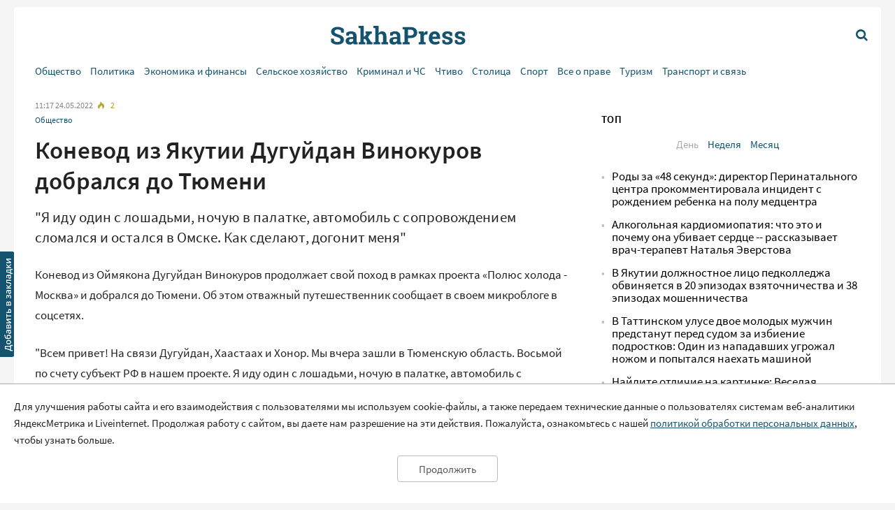

--- FILE ---
content_type: text/html; charset=UTF-8
request_url: https://sakhapress.ru/archives/277093
body_size: 11556
content:
<!DOCTYPE html>
<html lang="ru">

<head>
    <meta charset="utf-8">
    <title>      Коневод из Якутии Дугуйдан Винокуров добрался до Тюмени | SakhaPress.ru
  </title>
    <meta name="description" content="      &quot;Я иду один с лошадьми, ночую в палатке, автомобиль с сопровождением сломался и остался в Омске. Как сделают, догонит меня&quot;
  ">
    <meta name="viewport" content="width=device-width, initial-scale=1">
    <meta name="yandex-verification" content="c6b337edaf8ef4c2" />
    <meta name="google-site-verification" content="y7-9fESnb7W3EC6SSG8Gg-Y4oqJRRQIyheWuz1eyYIU" />
          <link rel="canonical" href="https://sakhapress.ru/archives/277093" />
      <link rel="amphtml" href="https://sakhapress.ru/amp/archives/277093">
            <script type="application/ld+json">
	{
		"@context": "http://schema.org",
		"@type": "NewsArticle",
		"mainEntityOfPage": {
		"@type": "WebPage",
		"@id": "https://sakhapress.ru/archives/277093"
	},
	"headline": "Коневод из Якутии Дугуйдан Винокуров добрался до Тюмени",
	"image": {
	"@type": "ImageObject",
		"url": "https://sakhapress.ru/img/logo_big_1180n620.png",
	"width": 1180,
	"height": 620
	},
"datePublished": "2022-05-24T11:17:06+09:00",
"dateModified": "2022-05-24T11:17:06+09:00",
"author": {
"@type": "Person",
"name": "SAKHAPRESS"
},
"publisher": {
"@type": "Organization",
"name": "SakhaPress.Ru",
"logo": {
"@type": "ImageObject",
"url": "https://sakhapress.ru/img/logo_mini_168n60.png",
"width": 168,
"height": 60
}
},
"description": "&quot;Я иду один с лошадьми, ночую в палатке, автомобиль с сопровождением сломался и остался в Омске. Как сделают, догонит меня&quot;"
}
</script>            <meta property="og:url" content="https://sakhapress.ru/archives/277093">
 <meta property="og:type" content="article">
 <meta property="og:title" content="Коневод из Якутии Дугуйдан Винокуров добрался до Тюмени">
  <meta property="og:image" content="https://sakhapress.ru/img/logo_big_1180n620.png">
 <meta property="og:image:width" content="1180">
 <meta property="og:image:height" content="620">
  <meta property="og:description" content="&quot;Я иду один с лошадьми, ночую в палатке, автомобиль с сопровождением сломался и остался в Омске. Как сделают, догонит меня&quot;">
 <meta property="og:site_name" content="Sakhapress.ru">
 <meta property="og:locale" content="ru_RU">
 <meta property="article:author" content="SAKHAPRESS">  
    <link rel="icon" href="/favicon-16.png" sizes="16x16" type="image/png">
    <link rel="icon" href="/favicon-32.png" sizes="32x32" type="image/png">
    <link rel="icon" href="/favicon-48.png" sizes="48x48" type="image/png">
    <link rel="icon" href="/favicon-62.png" sizes="62x62" type="image/png">
    <link rel="icon" href="/favicon-192.png" sizes="192x192" type="image/png">
    <link rel="alternate" type="application/rss+xml" href="http://sakhapress.ru/feed" />

    <link rel="preload" as="style" href="https://sakhapress.ru/build/assets/user-fa587cb6.css" /><link rel="modulepreload" href="https://sakhapress.ru/build/assets/user-85237fbb.js" /><link rel="stylesheet" href="https://sakhapress.ru/build/assets/user-fa587cb6.css" /><script type="module" src="https://sakhapress.ru/build/assets/user-85237fbb.js"></script>            <!-- Yandex.RTB -->
        <script>
            window.yaContextCb = window.yaContextCb || []
        </script>
        <script src="https://yandex.ru/ads/system/context.js" async></script>
    </head>

<body id='up'>
        <div>
        <a id="top" href="#up"><i class="icon icon-up-big"></i></a>
    </div>
    <a id="bookmarkme" href="#" rel="sidebar" title="SakhaPress.ru"><img alt='bookmark'
            src="/img/bookmark.png"></a>
    <div class="vFromDesktop">
		<div class="container">
		<div class="header_banner">
									<!-- Yandex.RTB R-A-81595-28 -->
<div id="yandex_rtb_R-A-81595-28"></div>
<script>window.yaContextCb.push(()=>{
  Ya.Context.AdvManager.render({
    renderTo: 'yandex_rtb_R-A-81595-28',
    blockId: 'R-A-81595-28'
  })
})</script>
					</div>
	</div>
	</div>
<div class="vBeforeDesktop">
		<div class="container">
		<div class="header_banner">
									<!-- Yandex.RTB R-A-81595-26 -->
<div id="yandex_rtb_R-A-81595-26"></div>
<script>window.yaContextCb.push(()=>{
  Ya.Context.AdvManager.render({
    renderTo: 'yandex_rtb_R-A-81595-26',
    blockId: 'R-A-81595-26'
  })
})</script>
					</div>
	</div>
	</div>
    <header class="vBeforeDesktop">
	<div class="container">
		<div class="wrapper">
			<div class="cell logo">
				<a class="link" href='/'>
					<img alt="SakhaPress Logo" src="/img/logo.png?v=3">
				</a>
			</div>
			<div class="cell alignright menu_button">
				<a href="#" class="open_menu"><i class="icon icon-menu"></i></a>
			</div>
		</div>
		<div class="menu">
	<div class="content">
		<ul class="categories_items">

						<li class="item"><a href="https://sakhapress.ru/archives/category/society"
					class="link">Общество</a></li>
						<li class="item"><a href="https://sakhapress.ru/archives/category/politics"
					class="link">Политика</a></li>
						<li class="item"><a href="https://sakhapress.ru/archives/category/economy"
					class="link">Экономика и финансы</a></li>
						<li class="item"><a href="https://sakhapress.ru/archives/category/dorogi-yakutii"
					class="link">Сельское хозяйство</a></li>
						<li class="item"><a href="https://sakhapress.ru/archives/category/criminal"
					class="link">Криминал и ЧС</a></li>
						<li class="item"><a href="https://sakhapress.ru/archives/category/read"
					class="link">Чтиво</a></li>
						<li class="item"><a href="https://sakhapress.ru/archives/category/capital"
					class="link">Столица</a></li>
						<li class="item"><a href="https://sakhapress.ru/archives/category/sport"
					class="link">Спорт</a></li>
						<li class="item"><a href="https://sakhapress.ru/archives/category/vse-o-prave"
					class="link">Все о праве</a></li>
						<li class="item"><a href="https://sakhapress.ru/archives/category/turizm"
					class="link">Туризм</a></li>
						<li class="item"><a href="https://sakhapress.ru/archives/category/discounts"
					class="link">Транспорт и связь</a></li>
			
			<li class="item search_item"><a href="https://sakhapress.ru/search" class="link"><i
						class="icon icon-search"></i>Поиск</a></li>
		</ul>
	</div>
</div>	</div>
</header>
<div class="container vFromDesktop">
	<header>
		<div class="wrapper">
			<div class="cell">

			</div>
			<div class="cell logo">
				<a class="link" href='/'>
					<div class="svg">

					</div>
				</a>
			</div>
			<div class="cell alignright menu_button">
				<a href="https://sakhapress.ru/search" class="search"><i class="icon icon-search"></i></a>
			</div>
		</div>
	</header>
</div>
<div class="container vFromDesktop">
	<div class="nav ">

		<div class="menu">
	<div class="content">
		<ul class="categories_items">

						<li class="item"><a href="https://sakhapress.ru/archives/category/society"
					class="link">Общество</a></li>
						<li class="item"><a href="https://sakhapress.ru/archives/category/politics"
					class="link">Политика</a></li>
						<li class="item"><a href="https://sakhapress.ru/archives/category/economy"
					class="link">Экономика и финансы</a></li>
						<li class="item"><a href="https://sakhapress.ru/archives/category/dorogi-yakutii"
					class="link">Сельское хозяйство</a></li>
						<li class="item"><a href="https://sakhapress.ru/archives/category/criminal"
					class="link">Криминал и ЧС</a></li>
						<li class="item"><a href="https://sakhapress.ru/archives/category/read"
					class="link">Чтиво</a></li>
						<li class="item"><a href="https://sakhapress.ru/archives/category/capital"
					class="link">Столица</a></li>
						<li class="item"><a href="https://sakhapress.ru/archives/category/sport"
					class="link">Спорт</a></li>
						<li class="item"><a href="https://sakhapress.ru/archives/category/vse-o-prave"
					class="link">Все о праве</a></li>
						<li class="item"><a href="https://sakhapress.ru/archives/category/turizm"
					class="link">Туризм</a></li>
						<li class="item"><a href="https://sakhapress.ru/archives/category/discounts"
					class="link">Транспорт и связь</a></li>
			
			<li class="item search_item"><a href="https://sakhapress.ru/search" class="link"><i
						class="icon icon-search"></i>Поиск</a></li>
		</ul>
	</div>
</div>
	</div>
</div>    <div class="container">
        <main>
                  <div class="row">
          <div class="eight columns">
              <div class="content">
                  <div class="meta">
	<span class="date">11:17 24.05.2022</span>
		<span class="comments_count yellow"><i class="icon icon-fire"></i>2</span>
	</div>                  <ul class="categories_items">
		<li class="item"><a class="link" href='https://sakhapress.ru/archives/category/society'>Общество</a></li>
	</ul>                  <h1>Коневод из Якутии Дугуйдан Винокуров добрался до Тюмени</h1>                  <div class="lead">
 	&quot;Я иду один с лошадьми, ночую в палатке, автомобиль с сопровождением сломался и остался в Омске. Как сделают, догонит меня&quot;
 </div>
                   <div class="text">
	    <p>Коневод из Оймякона Дугуйдан Винокуров продолжает свой поход в рамках проекта &laquo;Полюс холода - Москва&raquo; и добрался до Тюмени. Об этом отважный путешественник сообщает в своем микроблоге в соцсетях. </p>    <p>&quot;Всем привет! На связи Дугуйдан, Хаастаах и Хонор. Мы вчера зашли в Тюменскую область. Восьмой по счету субъект РФ в нашем проекте. Я иду один с лошадьми, ночую в палатке, автомобиль с сопровождением сломался и остался в Омске. Как сделают, догонит меня&quot;, - пишет Дугуйдан.</p><div class="banner vFromDesktop"> 		<!-- Yandex.RTB R-A-81595-33 -->  <div id="yandex_rtb_R-A-81595-33"></div>  <script>
window.yaContextCb.push(()=>{
	Ya.Context.AdvManager.render({
		"blockId": "R-A-81595-33",
		"renderTo": "yandex_rtb_R-A-81595-33"
	})
})
</script> 	</div>  <div class="banner vBeforeDesktop"> 		<!-- Yandex.RTB R-A-81595-27 -->  <div id="yandex_rtb_R-A-81595-27"></div>  <script>window.yaContextCb.push(()=>{
	Ya.Context.AdvManager.render({
		"blockId": "R-A-81595-27",
		"renderTo": "yandex_rtb_R-A-81595-27"
	})
})
</script> 	</div>     <p>По его словам, пока погода не очень, идут дожди. Но, самое главное, с лошадьми все в порядке. </p>        <p>Sakhapress напоминает, что Дугуйдан движется верхом на лошадях в одиночку, так как его напарник Мичил Неустроев вернулся в Якутию, оставшись без лошадей. В Красноярске погиб его конь Айан, а по пути в Новосибирск лишился глаза Сунтар.</p>    <p>&quot;Сегодня в 5 утра из-за криков косули лошади убежали и мне пришлось их три часа искать&quot;, - сообщает коневод. Тем не менее, поход идет по плану. Из Омска путешественник вышел на прошлой неделе и преодолел больше 200 км. До следующего населенного пункта - Ишима, осталось где-то 70 км. </p>    <p>&quot;Хонор, пользуясь дождливой погодой, постоянно валяется в грязи. Хаастаах чистюля по сравнению с ним. В общем, все хорошо! До конца пути осталось совсем чуть-чуть. Спасибо всем за поддержку!&quot;, - благодарит земляков Дугуйдан Винокуров </p>    <p>Sakhapress напоминает, основной целью проекта &laquo;Полюс холода - Москва&raquo; является популяризация лошадей якутской породы. Коневод планирует прибыть в Москву к моменту проведения там юбилейного ысыаха, чтобы принять в нем участие.</p><div class="banner vFromDesktop"> 		<!-- Yandex.RTB R-A-81595-30 -->  <div id="yandex_rtb_R-A-81595-30"></div>  <script>window.yaContextCb.push(()=>{
  Ya.Context.AdvManager.render({
    renderTo: 'yandex_rtb_R-A-81595-30',
    blockId: 'R-A-81595-30'
  })
})</script> 	</div>  <div class="banner vBeforeDesktop"> 		<!-- Yandex.RTB R-A-81595-30 -->  <div id="yandex_rtb_R-A-81595-30"></div>  <script>window.yaContextCb.push(()=>{
	Ya.Context.AdvManager.render({
		"blockId": "R-A-81595-30",
		"renderTo": "yandex_rtb_R-A-81595-30"
	})
})
</script> 	</div>
	</div>                  <div class="text_author">
	SAKHAPRESS
</div>
                  <div class="photo_author">
	Фото: со страницы Дугуйдана Винокурова
</div>
                                    <div class="banner vFromDesktop">
		<!-- Yandex.RTB R-A-81595-33 -->
<div id="yandex_rtb_R-A-81595-33"></div>
<script>
window.yaContextCb.push(()=>{
	Ya.Context.AdvManager.render({
		"blockId": "R-A-81595-33",
		"renderTo": "yandex_rtb_R-A-81595-33"
	})
})
</script>
	</div>

<div class="banner vBeforeDesktop">
		<!-- Yandex.RTB R-A-81595-25 -->
<div id="yandex_rtb_R-A-81595-25"></div>
<script type="text/javascript">
    (function(w, d, n, s, t) {
        w[n] = w[n] || [];
        w[n].push(function() {
            Ya.Context.AdvManager.render({
                blockId: "R-A-81595-25",
                renderTo: "yandex_rtb_R-A-81595-25",
                async: true
            });
        });
        t = d.getElementsByTagName("script")[0];
        s = d.createElement("script");
        s.type = "text/javascript";
        s.src = "//an.yandex.ru/system/context.js";
        s.async = true;
        t.parentNode.insertBefore(s, t);
    })(this, this.document, "yandexContextAsyncCallbacks");
</script>
	</div>
                  <a class="dft_button" href='#comments'>
  	Посмотреть комментарии
  </a>
                    <a class="telegram_link" rel="nofollow" href='https://t.me/sakhapress1'><i class="icon icon-telegram"></i>Наш канал в Telegram</a>                  <div class="share">
	<script src="https://yastatic.net/es5-shims/0.0.2/es5-shims.min.js"></script>
	<script src="https://yastatic.net/share2/share.js"></script>
	<div class="ya-share2" data-services="vkontakte,odnoklassniki,twitter,whatsapp,telegram"></div>
</div>                  <div id="comments" class="comments">
	<div class="items">
						<h2>Все комментарии</h2>
						<div id="comment_7323" class="comment">
	<div class="row info">
		<div class="six columns">
			<div class="author">Зоя Охлопкова</div>
		</div>
		<div class="six columns">
			<div class="date">09:26 25.05.22</div>
		</div>
	</div>
	<p class="text">Дьэ, кытаат! Маладьыас, аттаргын харыстаа, сыалгын ситис, дьулуур, тулуур баар буоллун!</p>
	 
	<div class="row meta">
		<a class="vote opened " data-id="7323" data-action="like" href=''><i class="icon icon-thumbs-up"></i></a>
		<span class="rating_7323">0</span>
		<a class="vote opened " data-id="7323" data-action='dislike' href=''><i class="icon icon-thumbs-down"></i></a>
	</div>
	</div>						<div id="comment_7327" class="comment">
	<div class="row info">
		<div class="six columns">
			<div class="author">Маргарита</div>
		</div>
		<div class="six columns">
			<div class="date">12:15 25.05.22</div>
		</div>
	</div>
	<p class="text">Дугуйдаан, Молодец. Кытаат, этэццэ боллун. Напарник Мичил атын туттаран баран, Дугуйдаанца тенуннэ ден сонун баара, теннубэтэх эбит  дии. Дугуйдаан со5ото5ун баран иьэр эбит.</p>
	 
	<div class="row meta">
		<a class="vote opened " data-id="7327" data-action="like" href=''><i class="icon icon-thumbs-up"></i></a>
		<span class="rating_7327">0</span>
		<a class="vote opened " data-id="7327" data-action='dislike' href=''><i class="icon icon-thumbs-down"></i></a>
	</div>
	</div>								</div>
	<h2>Добавить комментарий</h2>
<form action="https://sakhapress.ru/comments/store" method='post' id="create_comment">
	<div class="form_group">
		<label class="author" for="comment_author">Имя</label>
		<input required="required" id="comment_author" type="text" name="author" value="">
	</div>
	<div class="form_group">
		<label class="comment" for="comment_text">Ваш комментарий</label>
		<textarea required="required" id='comment_text' class="u-full-width" name='text'></textarea>
	</div> 
	<div class="form_group meta">
		<input id="email" type="text" name="email" value="">
		<input id="comment_time" type="hidden" name="comment_time" value="[base64]">
		<input type="hidden" name="_token" value="L56XfWTl4EYg8NJPNsnMFk43eyrqVirog6rBYdYI">
		<input type="hidden" name="post_id" value="277093">
	</div>
	<div class="alignright">
		<input id='submit_comment' class="button-primary" type="submit" value="Отправить">
	</div>
</form></div>
                                        <div>
<!-- Yandex Native Ads C-A-81595-31 -->
<div id="yandex_rtb_C-A-81595-31"></div>
<script>window.yaContextCb.push(()=>{
  Ya.Context.AdvManager.renderWidget({
    renderTo: 'yandex_rtb_C-A-81595-31',
    blockId: 'C-A-81595-31'
  })
})</script>

</div>                      <div class="day_themes">
    <h2>Это актуально!</h2>
            <div class="row">
                            <div class="four columns">
                    <div class="theme">
                                                    <div class="image">
                                <a href="https://sakhapress.ru/archives/309122">
                                    <img alt="Вспомните 10 советских мультфильмов: тест для ностальгирующих и внимательных" src="/thumbnails/400/250/wp-content/uploads/2026/01/O4o4yOlL9w.jpg">
                                </a>
                            </div>
                                                <div class="title">
                            <a class="link bold" href="https://sakhapress.ru/archives/309122">Вспомните 10 советских мультфильмов: тест для ностальгирующих и внимательных</a>
                        </div>
                    </div>
                </div>
                            <div class="four columns">
                    <div class="theme">
                                                    <div class="image">
                                <a href="https://sakhapress.ru/archives/309121">
                                    <img alt="Найдите отличие на картинке: Веселая головоломка с коровкой-фермером" src="/thumbnails/400/250/wp-content/uploads/2026/01/Og6mCkwlpU.jpg">
                                </a>
                            </div>
                                                <div class="title">
                            <a class="link bold" href="https://sakhapress.ru/archives/309121">Найдите отличие на картинке: Веселая головоломка с коровкой-фермером</a>
                        </div>
                    </div>
                </div>
                            <div class="four columns">
                    <div class="theme">
                                                    <div class="image">
                                <a href="https://sakhapress.ru/archives/309120">
                                    <img alt="Гороскоп на февраль 2026 года: что ждёт каждый знак Зодиака в последний месяц зимы?" src="/thumbnails/400/250/wp-content/uploads/2026/01/q4v3edaaIc.jpg">
                                </a>
                            </div>
                                                <div class="title">
                            <a class="link bold" href="https://sakhapress.ru/archives/309120">Гороскоп на февраль 2026 года: что ждёт каждый знак Зодиака в последний месяц зимы?</a>
                        </div>
                    </div>
                </div>
                    </div>
            <div class="row">
                            <div class="four columns">
                    <div class="theme">
                                                    <div class="image">
                                <a href="https://sakhapress.ru/archives/309119">
                                    <img alt="Тест на знание ПДД: ограничения скорости по полосам и правила парковки у тротуара" src="/thumbnails/400/250/wp-content/uploads/2026/01/ySCixsXYbN.jpg">
                                </a>
                            </div>
                                                <div class="title">
                            <a class="link bold" href="https://sakhapress.ru/archives/309119">Тест на знание ПДД: ограничения скорости по полосам и правила парковки у тротуара</a>
                        </div>
                    </div>
                </div>
                            <div class="four columns">
                    <div class="theme">
                                                    <div class="image">
                                <a href="https://sakhapress.ru/archives/309104">
                                    <img alt="Тест на внимательность: Найдите необычную подвеску среди украшений русалки. У вас всего 5 секунд" src="/thumbnails/400/250/wp-content/uploads/2026/01/EuQormHiSb.jpg">
                                </a>
                            </div>
                                                <div class="title">
                            <a class="link bold" href="https://sakhapress.ru/archives/309104">Тест на внимательность: Найдите необычную подвеску среди украшений русалки. У вас всего 5 секунд</a>
                        </div>
                    </div>
                </div>
                            <div class="four columns">
                    <div class="theme">
                                                    <div class="image">
                                <a href="https://sakhapress.ru/archives/309101">
                                    <img alt="Сможете решить советскую головоломку? 13 вопросов на логику и внимательность на одной иллюстрации" src="/thumbnails/400/250/wp-content/uploads/2026/01/G7HIkMSEhF.jpg">
                                </a>
                            </div>
                                                <div class="title">
                            <a class="link bold" href="https://sakhapress.ru/archives/309101">Сможете решить советскую головоломку? 13 вопросов на логику и внимательность на одной иллюстрации</a>
                        </div>
                    </div>
                </div>
                    </div>
    
</div>
                                </div>
          </div>
          <div class="four columns">
              <div class="banner vFromDesktop">
		<!-- Yandex.RTB R-A-81595-29 -->
<div id="yandex_rtb_R-A-81595-29"></div>
<script>window.yaContextCb.push(()=>{
  Ya.Context.AdvManager.render({
    renderTo: 'yandex_rtb_R-A-81595-29',
    blockId: 'R-A-81595-29'
  })
})</script>
	</div>

<div class="top">
 	<h2>ТОП</h2>
 	<ul class="switcher">  
 		<li><a id="popular_day" class="current item" href="#">День</a></li> 
 		<li><a id="popular_week" class="item" href="#">Неделя</a></li>  
 		<li><a id="popular_month" class="item" href="#">Месяц</a></li> 
 	</ul>
 	<ul class="items popular_day">
 		 
 		<li class="item"><a class="link" href="https://sakhapress.ru/archives/309116">Роды за «48 секунд»: директор Перинатального центра прокомментировала инцидент с рождением ребенка на полу медцентра</a></li>
 		 
 		<li class="item"><a class="link" href="https://sakhapress.ru/archives/309114">Алкогольная кардиомиопатия: что это и почему она убивает сердце -- рассказывает врач-терапевт Наталья Эверстова</a></li>
 		 
 		<li class="item"><a class="link" href="https://sakhapress.ru/archives/309094">В Якутии должностное лицо педколледжа обвиняется в 20 эпизодах взяточничества и 38 эпизодах мошенничества</a></li>
 		 
 		<li class="item"><a class="link" href="https://sakhapress.ru/archives/309093">В Таттинском улусе двое молодых мужчин предстанут перед судом за избиение подростков: Один из нападавших угрожал ножом и попытался наехать машиной</a></li>
 		 
 		<li class="item"><a class="link" href="https://sakhapress.ru/archives/309121">Найдите отличие на картинке: Веселая головоломка с коровкой-фермером</a></li>
 		 	</ul>
 	<ul style="display: none" class="items popular_week">
 		 
 		<li class="item"><a class="link" href="https://sakhapress.ru/archives/308972">Тест: сможете ответить на 8 вопросов о жизни в СССР? Проверьте свою ностальгическую память!</a></li>
 		 
 		<li class="item"><a class="link" href="https://sakhapress.ru/archives/309081">Тест на эрудицию: Сложный тест на общие знания, с которым справляются лишь 64% интеллектуалов</a></li>
 		 
 		<li class="item"><a class="link" href="https://sakhapress.ru/archives/308974">Найдите лимон без листочка за 15 секунд! Справитесь с задачей на внимательность?</a></li>
 		 
 		<li class="item"><a class="link" href="https://sakhapress.ru/archives/308976">Найдите 20 слов на одну букву: советская головоломка, которая заставит задуматься</a></li>
 		 
 		<li class="item"><a class="link" href="https://sakhapress.ru/archives/309047">Угадайте советский мультфильм по первому кадру: сложный тест для тех, чьё детство прошло в СССР</a></li>
 		 	</ul>
 	<ul style="display: none" class="items popular_month">
 		 
 		<li class="item"><a class="link" href="https://sakhapress.ru/archives/308671">Забавная головоломка: найдите одно отличие между двумя котиками</a></li>
 		 
 		<li class="item"><a class="link" href="https://sakhapress.ru/archives/308658">Найди одно отличие: милая головоломка для разминки мозга</a></li>
 		 
 		<li class="item"><a class="link" href="https://sakhapress.ru/archives/308801">Ужин для зайчат: найдите одно отличие на картинке</a></li>
 		 
 		<li class="item"><a class="link" href="https://sakhapress.ru/archives/308642">Тест для знатоков: 8 вопросов о жизни в СССР, на которые легко ответили бы только свидетели той эпохи</a></li>
 		 
 		<li class="item"><a class="link" href="https://sakhapress.ru/archives/308865">Вы точно ребёнок СССР, если угадаете все 10 сказок и мультиков: Тест на память о вашем детстве</a></li>
 		 	</ul>
 </div><div class="banner vFromDesktop">
		<!-- Yandex.RTB R-A-81595-19 -->
<div id="yandex_rtb_R-A-81595-19"></div>
<script>
window.yaContextCb.push(() => {
    Ya.Context.AdvManager.render({
        "blockId": "R-A-81595-19",
        "renderTo": "yandex_rtb_R-A-81595-19"
    })
})
</script>
	</div>

    <div class="last_news">
	<h2>Свежие новости</h2>
	<ul class="items">
				<li class="item"><a class="link" href="https://sakhapress.ru/archives/309125">Верховный суд Якутии взыскал с администрации Хандыги более 4 млн рублей в пользу матери с детьми, у которых в 2012 году изъяли сгоревшую квартиру</a></li>
				<li class="item"><a class="link" href="https://sakhapress.ru/archives/309118">В Якутске мужчина тростью избил сожительницу на почве ревности</a></li>
				<li class="item"><a class="link" href="https://sakhapress.ru/archives/309117">Мошенники атакуют пенсионеров: новая схема с «блокировкой пенсии»</a></li>
				<li class="item"><a class="link" href="https://sakhapress.ru/archives/309113">Анонимные Алкоголики (АА): программа «12 шагов», помощь при зависимости и путь к трезвости</a></li>
			</ul>
</div><div class="social_networks">
 	<h2>SakhaPress в соцсетях</h2>
 	<div class="row">
 		<div class="six columns">
 			<ul class="items">
 				<li class="item"><a rel="nofollow" target="_blank" href="https://vk.com/sakhapress24" class='link vk'><i class="icon icon-vkontakte"></i>Вконтакте</a></li>
                <li class="item"><a rel="nofollow" target="_blank" href="https://www.youtube.com/channel/UCXHa7v9RRb8ybLW5rwh2gKg?view_as=subscriber" class='link youtube'><i class="icon icon-youtube-play"></i>YouTube</a></li>
                <li class="item"><a rel="nofollow" target="_blank" href="https://ok.ru/sakhapress" class='link ok'><i class="icon icon-odnoklassniki"></i>Одноклассники</a></li>
 			</ul>
 		</div>
 		<div class="six columns">
 			<ul class="items">
 				<li class="item"><a rel="nofollow" target="_blank" href="https://t.me/sakhapress1" class='link telegram'><i class="icon icon-telegram"></i>Telegram</a></li>
 				<li class="item"><a rel="nofollow" target="_blank" href="https://chat.whatsapp.com/De97XpzT3701bPaTScsuqp" class='link whatsapp'><i class="icon icon-whatsapp"></i>WhatsApp</a></li>
 			</ul>
 		</div>
 	</div>
 </div>

 <!--<a rel="nofollow" class="dft_button" href='https://www.instagram.com/sakhapress1/'><i class="icon icon-instagram"></i>Присоединиться</a>-->
<div class='weather vFromDesktop'>
	<h2>Погода</h2>
	<div class="informer">
		<a href="https://clck.yandex.ru/redir/dtype=stred/pid=7/cid=1228/*https://yandex.ru/pogoda/74" target="_blank"><img class="lozad" data-src="https://info.weather.yandex.net/74/2_white.ru.png?domain=ru" border="0" alt="Яндекс.Погода"/><img width="1" height="1" src="https://clck.yandex.ru/click/dtype=stred/pid=7/cid=1227/*https://img.yandex.ru/i/pix.gif" alt="" border="0"/></a>
	</div>
</div><noindex>
<div class='currency vFromDesktop'>
	<h2>Курс валют</h2>
<iframe class="lozad" style="width:100%;border:0;overflow:hidden;background-color:transparent;height:235px" scrolling="no" data-src="https://fortrader.org/informers/getInformer?st=1&cat=7&title=%D0%9A%D1%83%D1%80%D1%81%D1%8B%20%D0%B2%D0%B0%D0%BB%D1%8E%D1%82%20%D0%A6%D0%91%20%D0%A0%D0%A4&texts=%7B%22toolTitle%22%3A%22%D0%92%D0%B0%D0%BB%D1%8E%D1%82%D0%B0%22%2C%22todayCourse%22%3A%22RUB%22%7D&mult=1&showGetBtn=0&hideHeader=0&hideDate=0&w=0&codes=1&colors=false&items=2%2C21&columns=todayCourse&toCur=11111"></iframe>
</div>
</noindex>          </div>
      </div>
          </main>
    </div>
    <div class="container">
	<footer>
		<div class="row">
			<div class="four columns">
				<ul class="items">
					<li class="item"><span class="age">18+</span> Все права защищены.</li>
					<li class="item">Сетевое издание Sakhapress зарегистрировано в Федеральной службе по надзору в сфере связи, информационных технологий и массовых коммуникаций (Роскомнадзор) 29 мая 2017 года. Свидетельство о регистрации Эл № ФС77-69888.</li>
				</ul>
			</div> 
			<div class="four columns">
				<ul class="items">
					<li class="item">Использование текстовых и иных материалов с сайта Сетевого издания Sakhapress на иных ресурсах в сети Интернет и в социальных сетях разрешается только с письменного согласия редакции Sakhapress и гиперссылкой на сайт Sakhapress.</li>
					<li class="item">В сетевом издании Sakhapress возможны упоминания <a class="link" href="https://minjust.gov.ru/ru/activity/directions/998/">иноагентов</a> и
					<a class="link" href="https://minjust.gov.ru/ru/documents/7822/">запрещенных организаций</a>. Списки пополняются.
					Организация Metа, ее продукты Instagram и Facebook запрещены в РФ за экстремизм.</li>
					<li class="item">Разработка сайта: <a style="text-decoration: none; color: white" href='https://iolky.ru/'><span style="color: #7f9cf5 ">io</span>lky</a></li>
				</ul>
			</div>
			<div class="four columns">
				<ul class="items">
					<li class="item">Главный редактор: Яровиков А.Д.</li>
					<li class="item">Учредитель: ИП "Мурсакулова Э.М."</li>
					<li class="item">Телефон редакции: +7-914-273-40-15</li>
					<li class="item">E-mail редакции: sakhapress@mail.ru</li>
				</ul>
			</div>
		</div>
		<div class="row">
			<div class="four columns">
				<ul class="items">
					<li class="item"><a class="link" href='/page/rules'>Правила сайта</a></li>
					<li class="item"><a class="link" href='/page/politika-obrabotki-personalnyh-dannyh'>Политика обработки персональных данных</a></li>
					<li class="item"><a class="link" href='/page/prays-list'>Размещение рекламы</a></li>
					<li class="item"><a class="link" href='/page/kontakty'>Контакты</a></li>
				</ul>
			</div>
			<div class="eight columns">
					<!--LiveInternet counter--><script type="text/javascript">
document.write('<a href="//www.liveinternet.ru/click" '+
'target="_blank"><img src="//counter.yadro.ru/hit?t44.6;r'+
escape(document.referrer)+((typeof(screen)=='undefined')?'':
';s'+screen.width+''+screen.height+''+(screen.colorDepth?
screen.colorDepth:screen.pixelDepth))+';u'+escape(document.URL)+
';h'+escape(document.title.substring(0,150))+';'+Math.random()+
'" alt="" title="LiveInternet" '+
'border="0" width="31" height="31"><\/a>')
</script><!--/LiveInternet-->

<!-- Yandex.Metrika counter -->
<script type="text/javascript" >
   (function(m,e,t,r,i,k,a){m[i]=m[i]||function(){(m[i].a=m[i].a||[]).push(arguments)};
   m[i].l=1*new Date();k=e.createElement(t),a=e.getElementsByTagName(t)[0],k.async=1,k.src=r,a.parentNode.insertBefore(k,a)})
   (window, document, "script", "https://mc.yandex.ru/metrika/tag.js", "ym");

   ym(51179711, "init", {
        clickmap:true,
        trackLinks:true,
        accurateTrackBounce:true
   });
</script>
<noscript><div><img src="https://mc.yandex.ru/watch/51179711" style="position:absolute; left:-9999px;" alt="" /></div></noscript>
<!-- /Yandex.Metrika counter -->

<!-- Yandex.Metrika informer -->
<a href="https://metrika.yandex.ru/stat/?id=51179711&amp;from=informer" target="_blank" rel="nofollow">
    <img src="https://informer.yandex.ru/informer/51179711/3_1_FFFFFFFF_EFEFEFFF_0_pageviews"
         style="width:88px; height:31px; border:0;"
         alt="Яндекс.Метрика"
         title="Яндекс.Метрика: данные за сегодня (просмотры, визиты и уникальные посетители)"
        class="ym-advanced-informer" data-cid="51179711" data-lang="ru"/>
</a>
<!-- /Yandex.Metrika informer -->

			</div>
		</div>
		
	</footer>
</div>    <div id="personal_data_policy_card" style="display: none;">
        <p>Для улучшения работы сайта и его взаимодействия с пользователями мы используем cookie-файлы, а также передаем
            технические данные о пользователях системам веб-аналитики ЯндексМетрика и Liveinternet. Продолжая работу с
            сайтом, вы даете нам разрешение на эти действия. Пожалуйста, ознакомьтесь с нашей <a
                href="https://sakhapress.ru/page/politika-obrabotki-personalnyh-dannyh">политикой обработки персональных
                данных</a>, чтобы узнать больше.</p>
        <div class="button_container"><button>Продолжить</button></div>
    </div>
    <!-- Yandex.RTB R-A-81595-34 -->
    <script>
        window.yaContextCb.push(() => {
            Ya.Context.AdvManager.render({
                "blockId": "R-A-81595-34",
                "type": "fullscreen",
                "platform": "touch"
            })
        })
    </script>
</body>

</html>
